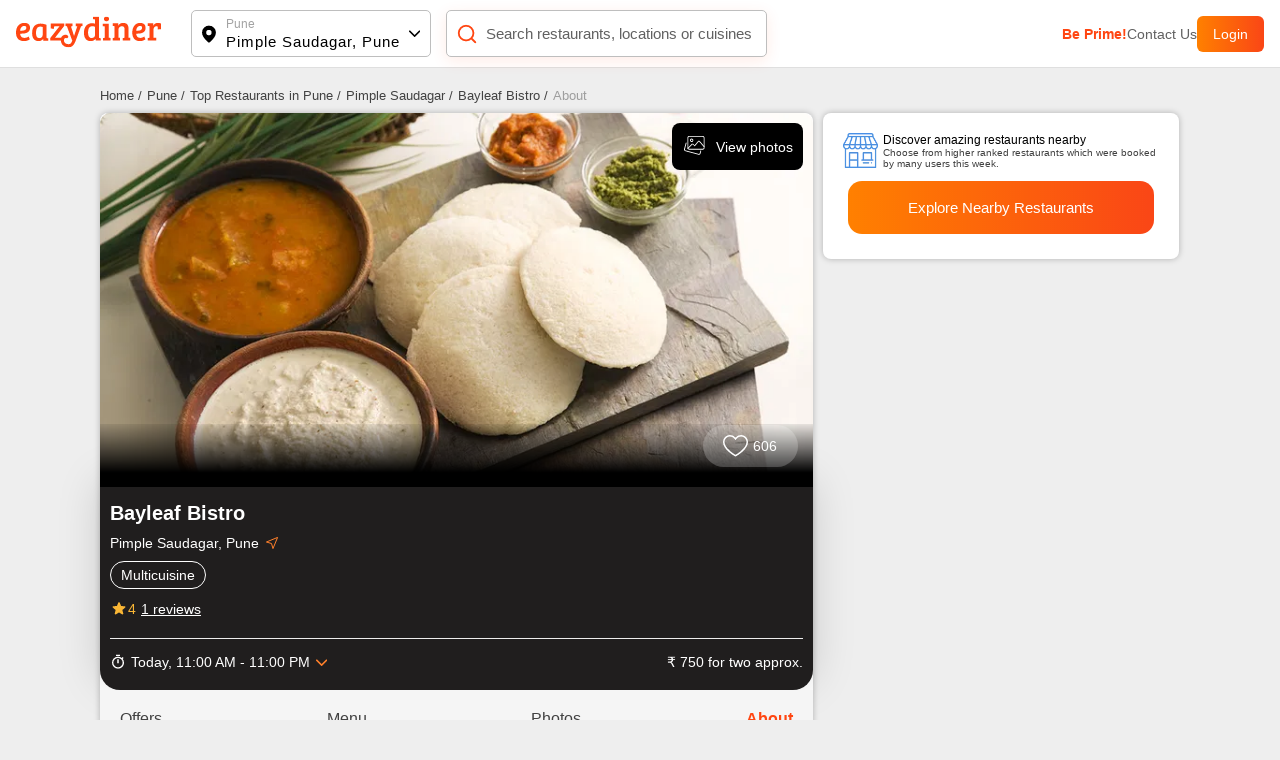

--- FILE ---
content_type: text/javascript; charset=utf-8
request_url: https://app.link/_r?sdk=web2.86.5&branch_key=key_live_fgrZoNYRWWxK3H9adJdOBbohBqi7CqIZ&callback=branch_callback__0
body_size: 67
content:
/**/ typeof branch_callback__0 === 'function' && branch_callback__0("1544252069381000800");